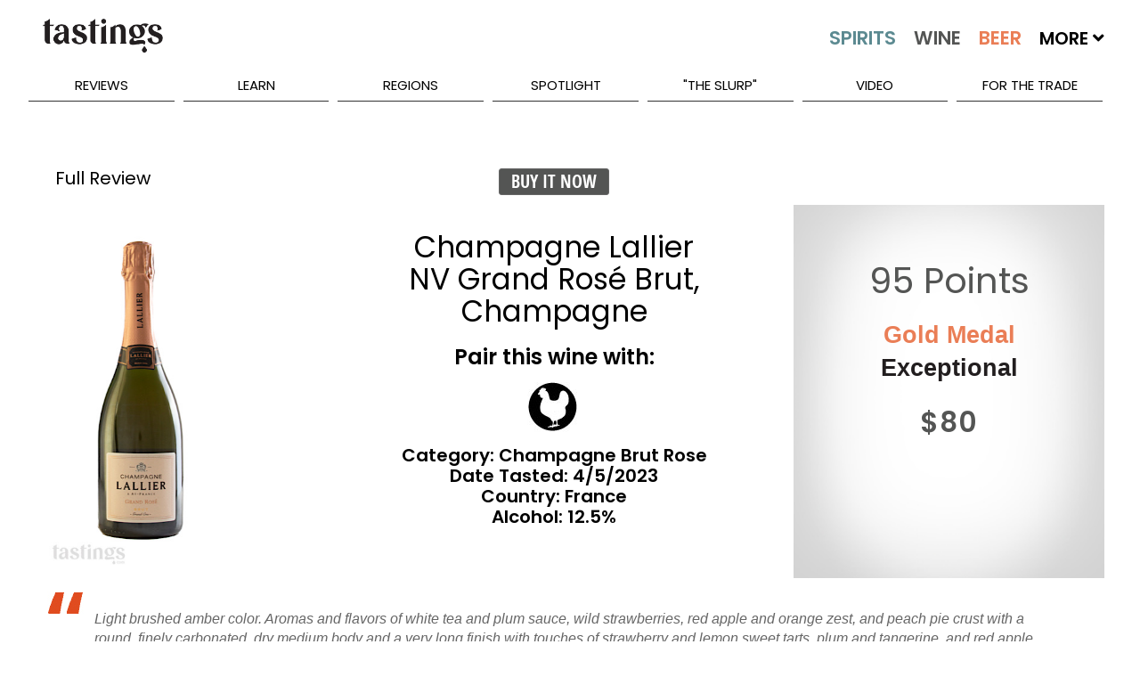

--- FILE ---
content_type: text/html; charset=utf-8
request_url: https://www.tastings.com/Wine-Review/Champagne-Lallier-NV-Grand-Rose-Brut-Champagne-France-05-05-2023.aspx
body_size: 24498
content:



<!DOCTYPE html>

<html xmlns="http://www.w3.org/1999/xhtml">
<head><title>
	Champagne Lallier NV Grand Rose Brut Champagne France Wine Review | Tastings
</title>
<!-- meta tags -->
<meta name='robots' content='all'>
<meta name='google-site-verification' content='1u4_3sKjJaIXeB8NyzkJ2jah5n3AG_lEZlTRnb383iE'>
<meta name='title' content='Champagne Lallier NV Grand Rose Brut Champagne France Wine Review | Tastings'>
<meta name='description' content='Tastings.com’s Review of Champagne Lallier NV Grand Rose Brut Champagne France'>
<meta name='keywords' content='Champagne Lallier Review Grand Rose Brut NV France French Wine Champagne Champagne Brut Rose 247660 Sparkling Wine Tasting Note Flavor Description Rich & Full Dry white tea and plum sauce wild strawberries red apple and orange zest and peach pie crust strawberry and lemon sweet tarts plum and tangerine and red apple and strawberry Delicious red berries fresh ripe citrus notes and soft bubbles; bring this for summer afternoons on the boat Gold Medal May 2023 Rating $80 95 Points Luxury Price Expensive High Priced Campari America'>
<meta name='author' content='Beverage Testing Institute'>
<meta http-equiv='last-modified' content='2026-01-17@6:00:00 TMZ'>
<meta http-equiv='expires' content='2026-01-19@23:59:59 TMZ'>
<!-- /meta tags -->

<meta name="viewport" content="width=device-width, initial-scale=1.0, minimum-scale=1.0, maximum-scale=1.0, minimal-ui" />
<!-- MasterPageScript.ascx -->
<link rel="apple-touch-icon" sizes="120x120" href="/apple-touch-icon.png">
<link rel="icon" type="image/png" sizes="32x32" href="/favicon-32x32.png">
<link rel="icon" type="image/png" sizes="16x16" href="/favicon-16x16.png">
<link rel="manifest" href="/site.webmanifest">
<link rel="mask-icon" href="/safari-pinned-tab.svg" color="#5bbad5">
<meta name="msapplication-TileColor" content="#00aba9">
<meta name="theme-color" content="#ffffff">

<!-- custom css -->
<link rel="stylesheet" href='/pushy/pushy.css?Ver=2.5' />
<link rel="stylesheet" href='/swiper/css/swiper.min.css?Ver=2.5' />
<link rel="stylesheet" href='/css/nouislider/nouislider.css?Ver=2.5' />
<link rel="stylesheet" href='/css/jquery.auto-complete.css?Ver=2.5' />
<link rel='stylesheet' href='/css/prettyPhoto.css?Ver=2.5' />
<link rel="stylesheet" href='/jquery-ui-1.12.1.custom/jquery-ui.css?Ver=2.5'>

<!-- site css -->



<!-- new css -->
<link id="ctl00_MasterPageScriptM_cssNew1" rel="stylesheet" href="/css/extracted-StyleSheetM.css?Ver=2.5"></link>
<link id="ctl00_MasterPageScriptM_cssNew2" rel="stylesheet" href="/css/extracted-StyleSheetMaster.css?Ver=2.5"></link>

<!-- js
<script  type="text/javascript"src="https://code.jquery.com/jquery-2.2.2.js"></script>

<script async="" src="//static.hotjar.com/c/hotjar-262516.js?sv=5"></script>
<script async="" src="https://script.hotjar.com/modules-bcb6f6382be530183b94c4d38f350a82.js"></script>
 -->
<script type="text/javascript" src='/js/libs/jquery-1.7.2.min.js?Ver=2.5'></script>
<script type="text/javascript" src='/js/libs/modernizr-2.5.3.min.js?Ver=2.5'></script>

<script type="text/javascript" src='/swiper/js/swiper.jquery.min.js?Ver=2.5'></script>
<script type="text/javascript" src='/js/nouislider/nouislider.js?Ver=2.5'></script>
<script type="text/javascript" src='/js/jquery.auto-complete.js?Ver=2.5'></script>
<script type="text/javascript" src='/html5lightbox/html5lightbox.js?Ver=2.5'></script>
<script type="text/javascript" src='/jquery-ui-1.12.1.custom/jquery-ui.js?Ver=2.5'></script>
<script type="text/javascript" src='/js/pages/LibM.js?Ver=2.5'></script>

<!-- HTML5 shim and Respond.js IE8 support of HTML5 elements and media queries -->
<!--[if lt IE 9]>
      <script src="https://oss.maxcdn.com/libs/html5shiv/3.7.0/html5shiv.js"></script>
      <script src="https://oss.maxcdn.com/libs/respond.js/1.3.0/respond.min.js"></script>
<![endif]-->

    <script type="text/javascript">
    var _ss = _ss || [];
    _ss.push(['_setDomain', 'https://koi-3QNJ3JCX7Q.marketingautomation.services/net']);
    _ss.push(['_setAccount', 'KOI-44AVY0T482']);
    _ss.push(['_trackPageView']);
(function() {
    var ss = document.createElement('script');
    ss.type = 'text/javascript'; ss.async = true;
    ss.src = ('https:' == document.location.protocol ? 'https://' : 'http://') + 'koi-3QNJ3JCX7Q.marketingautomation.services/client/ss.js?ver=1.1.1';
    var scr = document.getElementsByTagName('script')[0];
    scr.parentNode.insertBefore(ss, scr);
})();
</script>

</head>
<body>
    <!-- MasterPageReview.aspx -->
    <form name="aspnetForm" method="post" action="/WINE-REVIEW/CHAMPAGNE-LALLIER-NV-GRAND-ROSE-BRUT-CHAMPAGNE-FRANCE-05-05-2023.ASPX" id="aspnetForm">
<div>
<input type="hidden" name="__EVENTTARGET" id="__EVENTTARGET" value="" />
<input type="hidden" name="__EVENTARGUMENT" id="__EVENTARGUMENT" value="" />
<input type="hidden" name="__VIEWSTATE" id="__VIEWSTATE" value="/wEPDwULLTE5NTQ1MzAzMDFkZBMgJSlRfzMpkPiVSiUVQh1G5Bvu" />
</div>

<script type="text/javascript">
//<![CDATA[
var theForm = document.forms['aspnetForm'];
if (!theForm) {
    theForm = document.aspnetForm;
}
function __doPostBack(eventTarget, eventArgument) {
    if (!theForm.onsubmit || (theForm.onsubmit() != false)) {
        theForm.__EVENTTARGET.value = eventTarget;
        theForm.__EVENTARGUMENT.value = eventArgument;
        theForm.submit();
    }
}
//]]>
</script>


<script src="/WebResource.axd?d=0ZWDucgSzCl7aixEbxqhngv37LrCQbgbmXqAkIci3YJZZTBiu5y2sGcFn7CM-oIS7cNbRYQsekYKhiUCN7j-9PIk0ss1&amp;t=638313619312541215" type="text/javascript"></script>


<script src="/ScriptResource.axd?d=WNVeVWpNkcXtmMyPzuF2cOfMAIT4lR2vG1rPy0DCRzoGM5fEgFI8iUT8jc-dMrcPTQlaa4oDfTPYg2D8BCe9Ugf3tdux4VcAA3CJJluXgej0a_6CXaqg7toL6S079OBLkpDGRXJ6sGdo--acE5SEp5AffJbvvvYUcScXUbGURqk73b0w0&amp;t=ffffffffa50b82b2" type="text/javascript"></script>
<script type="text/javascript">
//<![CDATA[
if (typeof(Sys) === 'undefined') throw new Error('ASP.NET Ajax client-side framework failed to load.');
//]]>
</script>

<script src="/ScriptResource.axd?d=iA_dIGmzyh3zOC7J1svT4PoCb75AtAtd6dV5_7CfzMzBmIgBH7788ZuBnpzwX-NYyRBoAtefAvb5G-xRfjISq7TYcAg_baoPq2sKRVT2Meb9iEa06rXBRZ3YkheVmAfZNieUcvblrm4PagZk-PGVKoTf8IVNgh7FD9QFy5KX2x3SpasM0&amp;t=ffffffffa50b82b2" type="text/javascript"></script>
<script src="/WebServices/ProcessRequest.asmx/jsdebug" type="text/javascript"></script>
<script type="text/javascript">
//<![CDATA[
var PageMethods = function() {
PageMethods.initializeBase(this);
this._timeout = 0;
this._userContext = null;
this._succeeded = null;
this._failed = null;
}
PageMethods.prototype = {
_get_path:function() {
 var p = this.get_path();
 if (p) return p;
 else return PageMethods._staticInstance.get_path();},
ClickReviewLink:function(sValue,succeededCallback, failedCallback, userContext) {
/// <param name="sValue" type="String">System.String</param>
/// <param name="succeededCallback" type="Function" optional="true" mayBeNull="true"></param>
/// <param name="failedCallback" type="Function" optional="true" mayBeNull="true"></param>
/// <param name="userContext" optional="true" mayBeNull="true"></param>
return this._invoke(this._get_path(), 'ClickReviewLink',false,{sValue:sValue},succeededCallback,failedCallback,userContext); },
ClickAdvertLink:function(sValue,succeededCallback, failedCallback, userContext) {
/// <param name="sValue" type="String">System.String</param>
/// <param name="succeededCallback" type="Function" optional="true" mayBeNull="true"></param>
/// <param name="failedCallback" type="Function" optional="true" mayBeNull="true"></param>
/// <param name="userContext" optional="true" mayBeNull="true"></param>
return this._invoke(this._get_path(), 'ClickAdvertLink',false,{sValue:sValue},succeededCallback,failedCallback,userContext); },
ClickBuyItLink:function(sValue,succeededCallback, failedCallback, userContext) {
/// <param name="sValue" type="String">System.String</param>
/// <param name="succeededCallback" type="Function" optional="true" mayBeNull="true"></param>
/// <param name="failedCallback" type="Function" optional="true" mayBeNull="true"></param>
/// <param name="userContext" optional="true" mayBeNull="true"></param>
return this._invoke(this._get_path(), 'ClickBuyItLink',false,{sValue:sValue},succeededCallback,failedCallback,userContext); }}
PageMethods.registerClass('PageMethods',Sys.Net.WebServiceProxy);
PageMethods._staticInstance = new PageMethods();
PageMethods.set_path = function(value) {
PageMethods._staticInstance.set_path(value); }
PageMethods.get_path = function() { 
/// <value type="String" mayBeNull="true">The service url.</value>
return PageMethods._staticInstance.get_path();}
PageMethods.set_timeout = function(value) {
PageMethods._staticInstance.set_timeout(value); }
PageMethods.get_timeout = function() { 
/// <value type="Number">The service timeout.</value>
return PageMethods._staticInstance.get_timeout(); }
PageMethods.set_defaultUserContext = function(value) { 
PageMethods._staticInstance.set_defaultUserContext(value); }
PageMethods.get_defaultUserContext = function() { 
/// <value mayBeNull="true">The service default user context.</value>
return PageMethods._staticInstance.get_defaultUserContext(); }
PageMethods.set_defaultSucceededCallback = function(value) { 
 PageMethods._staticInstance.set_defaultSucceededCallback(value); }
PageMethods.get_defaultSucceededCallback = function() { 
/// <value type="Function" mayBeNull="true">The service default succeeded callback.</value>
return PageMethods._staticInstance.get_defaultSucceededCallback(); }
PageMethods.set_defaultFailedCallback = function(value) { 
PageMethods._staticInstance.set_defaultFailedCallback(value); }
PageMethods.get_defaultFailedCallback = function() { 
/// <value type="Function" mayBeNull="true">The service default failed callback.</value>
return PageMethods._staticInstance.get_defaultFailedCallback(); }
PageMethods.set_path("/Pages/ReviewPageM.aspx");
PageMethods.ClickReviewLink= function(sValue,onSuccess,onFailed,userContext) {
/// <param name="sValue" type="String">System.String</param>
/// <param name="succeededCallback" type="Function" optional="true" mayBeNull="true"></param>
/// <param name="failedCallback" type="Function" optional="true" mayBeNull="true"></param>
/// <param name="userContext" optional="true" mayBeNull="true"></param>
PageMethods._staticInstance.ClickReviewLink(sValue,onSuccess,onFailed,userContext); }
PageMethods.ClickAdvertLink= function(sValue,onSuccess,onFailed,userContext) {
/// <param name="sValue" type="String">System.String</param>
/// <param name="succeededCallback" type="Function" optional="true" mayBeNull="true"></param>
/// <param name="failedCallback" type="Function" optional="true" mayBeNull="true"></param>
/// <param name="userContext" optional="true" mayBeNull="true"></param>
PageMethods._staticInstance.ClickAdvertLink(sValue,onSuccess,onFailed,userContext); }
PageMethods.ClickBuyItLink= function(sValue,onSuccess,onFailed,userContext) {
/// <param name="sValue" type="String">System.String</param>
/// <param name="succeededCallback" type="Function" optional="true" mayBeNull="true"></param>
/// <param name="failedCallback" type="Function" optional="true" mayBeNull="true"></param>
/// <param name="userContext" optional="true" mayBeNull="true"></param>
PageMethods._staticInstance.ClickBuyItLink(sValue,onSuccess,onFailed,userContext); }
//]]>
</script>

<div>

	<input type="hidden" name="__VIEWSTATEGENERATOR" id="__VIEWSTATEGENERATOR" value="F5F3269E" />
	<input type="hidden" name="__EVENTVALIDATION" id="__EVENTVALIDATION" value="/wEWBQLDluKrCwLHkoyeCAK715aIAgLMgcTRCgLGhNrVAVdyDCVguvDq9OvhzSMu7ehqzfWa" />
</div>
        <script type="text/javascript">
//<![CDATA[
Sys.WebForms.PageRequestManager._initialize('ctl00$ScriptManager1', document.getElementById('aspnetForm'));
Sys.WebForms.PageRequestManager.getInstance()._updateControls([], [], [], 90);
//]]>
</script>

        
        

    <script type="text/javascript">var switchTo5x = true;</script>
    <script type="text/javascript" src="http://w.sharethis.com/button/buttons.js"></script>
    <script type="text/javascript">stLight.options({ publisher: "0cb5f91b-856c-4e7b-90e1-4804b9ca6feb", doNotHash: false, doNotCopy: false, hashAddressBar: false });</script>

    <script type="text/javascript">
        function onSuccess(result) {
        }
        function onFailure(error) {
        }
        f
        function ClickReviewLink(sValue) {
            CreateCookie("ProducerProductsClick", "1", 1);
            PageMethods.ClickReviewLink(sValue, onSuccess, onFailure);
        }
        function ClickBuyItLink(sValue) {
            PageMethods.ClickBuyItLink(sValue, onSuccess, onFailure);
        }
        function ClickAdvertLink(sValue) {
            PageMethods.ClickAdvertLink(sValue, onSuccess, onFailure);
        }
    </script>
    <style>
        #html5-watermark {
            display: none !important;
        }
    </style>
    <style>
        /* The Modal (background) */
        .modal {
            display: none; /* Hidden by default */
            position: fixed; /* Stay in place */
            z-index: 1; /* Sit on top */
            padding-top: 400px; /* Location of the box */
            left: 0;
            top: 0;
            width: 100%; /* Full width */
            height: 100%; /* Full height */
            overflow: auto; /* Enable scroll if needed */
            background-color: rgb(0,0,0); /* Fallback color */
            background-color: rgba(0,0,0,0.4); /* Black w/ opacity */
        }

        /* Modal Content */
        .modal-content {
            background-color: #fefefe;
            margin: auto;
            padding: 0px;
            border: 1px solid #888;
            width: 60%;
            min-width: 300px;
            max-width: 800px;
        }

        /* The Close Button */
        .close {
            color: #aaaaaa;
            font-size: 28px;
            font-weight: bold;
            margin-top: -25px;
        }

            .close:hover,
            .close:focus {
                color: #ffffff;
                text-decoration: none;
                cursor: pointer;
            }
    </style>

        <div class="page" id="top">
            
<!-- MasterPageMobileMenuM.ascx -->
<nav class="pushy pushy-left m-pushy">
    <ul>
        <li class="pushy-link"><a href="/Home.aspx">Home</a> </li>
        <li class="pushy-link"><a href="/Home.aspx?Tab=Latest">Latest</a></li>
        <li class="pushy-submenu pushy-submenu-open">
            <a class="pushy-submenu-link" href="#">Search</a>
            <ul>
                <li class="pushy-link">
                    <a href="/Search-Spirits.aspx">
                        <img src="/images/m-spirits-icon.png" alt="Search Spirits" class="m-pushy-icon" />Spirits
                    </a>
                </li>
                <li class="pushy-link"><a href="/Search-Wine.aspx">
                    <img src="/images/m-wine-icon.png" alt="Search Wine" class="m-pushy-icon" />Wine
                </a>
                </li>
                <li class="pushy-link"><a href="/Search-Beer.aspx">
                    <img src="/images/m-beer-icon.png" alt="Search Wine" class="m-pushy-icon" />Beer</a>
                </li>
            </ul>
        </li>
        <li class="pushy-submenu">
            <a class="pushy-submenu-link" href="#">Reviews</a>
            <ul>
                <li class="pushy-link"><a href="/Reviews/Latest-Spirits-Wine-Beer-Reviews.aspx">Latest Reviews</a></li>
                <li class='pushy-link'><a href='/Reviews/2025-Spirits-Wine-Beer-Reviews.aspx'>2025 Reviews</a></li><li class='pushy-link'><a href='/Reviews/2024-Spirits-Wine-Beer-Reviews.aspx'>2024 Reviews</a></li><li class='pushy-link'><a href='/Reviews/2023-Spirits-Wine-Beer-Reviews.aspx'>2023 Reviews</a></li>
            </ul>
        </li>
        <li class="pushy-submenu">
            <a class="pushy-submenu-link" href="#">Learn</a>
            <ul>
                <li class="pushy-link"><a href="/About-Spirits.aspx">About Spirits</a></li>
                <li class="pushy-link"><a href="/About-Wine.aspx">About Wine</a></li>
                <li class="pushy-link"><a href="/About-Beer.aspx">About Beer</a></li>
                <li class="pushy-link"><a href="/Drinkipedia/A-Terms.aspx">Drinkipedia</a></li>
            </ul>
        </li>
        <li class="pushy-submenu">
            <a class="pushy-submenu-link" href="#">Regions</a>
            <ul>
                <li class="pushy-link"><a href="/About-USA-Spirits.aspx">Spirits By Country</a></li>
                <li class="pushy-link"><a href="/About-USA-Wine.aspx">Wine By Country</a></li>
                <li class="pushy-link"><a href="/About-USA-Beer.aspx">Beer By Country</a></li>
            </ul>
        </li>
        <li class="pushy-submenu">
            <a class="pushy-submenu-link" href="#">Spotlight</a>
            <ul>
                <li class="pushy-link"><a href="/Spirits-Reviews/All-Spirits-Best-Buys.aspx">Spirits Best Buys</a></li>
                <li class="pushy-link"><a href="/Wine-Reviews/All-Wine-Best-Buys.aspx">Wine Best Buys</a></li>
                <li class="pushy-link"><a href="/Spirits-Reviews/All-Wine-Cellar-Selections.aspx">Wine Cellar Selections</a></li>
                <li class="pushy-link"><a href="/Wine-Reviews/All-Beer-Cellar-Selections.aspx">Beer Cellar Selections</a></li>
                <li class="pushy-link"><a href="/packaging/2023/BTI-Packaging-Design-Compendium-2023.aspx">2023 Packaging Winners</a></li>
                <li class="pushy-link"><a href="/Awards/Best-Of-Year-2022-Spirits.aspx">Best Of Year Awards 2022</a></li>
                <li class="pushy-link"><a href="/Holiday/2022/Tastings-Holiday-Gift-Guide-2022.aspx">Holiday Gift Guide 2022</a></li>
                <li> class="pushy-link"><a href="/Competitions/Special-Competitions.aspx">Special Competitions</a></li>
        </li>
    </ul>
    </li>
        
    <li class="pushy-link"><a href="/Blog/The-Slurp.aspx">"The Slurp"</a></li>
    <li class="pushy-link"><a href="/Blog/Video.aspx">Video</a></li>
    <li class="pushy-link"><a href="https://www.bevtest.com">For The Trade</a></li>
    <li class="pushy-link"><a href="/About/About-Tastings.aspx">About Us</a></li>
    </ul>
    <div style="height: 100px;">&nbsp;</div>
</nav>

            <div class="site-overlay"></div>
            <div class="wrapper container m-container">
                
<!-- MasterPageHeader.ascx -->
<header class="m-header-big">
    <div class="header-holder">
        <ul class="top-nav">
            <li><a href="/About/Contact-Us.aspx">Contact Us</a></li>
            <li><a href="/Sitemap/Site-Map.aspx"></a></li>
            <li><a href="/About/About-Tastings.aspx">About Us</a></li>
            <li>
                <div class="m-header-social" id="social-header">
                    <a target="_blank" class="icon-facebook" href="http://www.facebook.com/TastingsBTI"></a>
                    <a target="_blank" class="icon-twitter" href="http://www.twitter.com/TastingsBTI"></a>
                    <a target="_blank" class="icon-linkedin" href="https://www.linkedin.com/company/beverage-testing-institute"></a>
                    <a target="_blank" class="icon-instagram" href="https://instagram.com/tastingsbti/"></a>
                    <a target="_blank" class="icon-pinterest" href="https://www.pinterest.com/tastingsbti/"></a>
                </div>
            </li>
        </ul>
        <!-- / top-nav -->
        <div class="holder clearfix">
            <div class="left-col">
                <a href="/Home.aspx"><strong class="logo">TASTINGS powered by the beverage testing institute since 1981 </strong></a>
                <div style="height: 36px;" class="bottom-row">
                    <nav>
                        <a href="/Home.aspx" class="home">home</a> <a id="lnkSearchSpirits" href="/Search-Spirits.aspx">
                            <img src="/images/spirits-normal.jpg" alt="Search Spirits" width="109" /></a> <a id="lnkSearchWine" href="/Search-Wine.aspx">
                                <img src="/images/wine-normal.jpg" alt="Search Wine" width="92" /></a> <a id="lnkSearchBeer" href="/Search-Beer.aspx">
                                    <img src="/images/beer-normal.jpg" alt="Search Beer" width="84" /></a>
                        <span>More <i class="fas fa-angle-down"></i>
                            <span style="min-width: 300px;">
                                <a href='/Search-Cider.aspx'>Cider</a><a href='/Search-Mead.aspx'>Mead</a><a href='/Search-Sake.aspx'>Sake</a><a href='/Search-Ready-To-Drink-Cocktails.aspx'>Ready To Drink Cocktails</a><a href='/Search-Drink-Mixer.aspx'>Mixers</a><a href='/Search-Flavored-Malt-Beverages.aspx'>Flavored Malt Beverages</a><a href='/Search-Non-Alcoholic.aspx'>Non-Alcoholic Beverages</a><a href='/Search-THC.aspx'>D-9 THC Beverages</a>
                            </span>
                        </span>

                    </nav>
                    <div class="keyword-form">
                        <fieldset>
                            <input autocomplete="off" name="MasterKeywordSearch" id="txtMasterKeywordSearch" class="txt" placeholder="Keyword Search..." type="text" />
                            <input class="btn" value="SEARCH" id="btnMasterKeywordSearch" type="button" />
                        </fieldset>
                    </div>
                </div>
                <!-- / bottom-row -->
            </div>
            <!-- / left-col -->
            <div class="right-col m-night-cap-container">
                <strong class="user"></strong>
                <a href="/NightCap/NightCap-Sign-Up.aspx" style="color: white; text-decoration: none;">
                    <div class="NightCapLogo">
                        <img src="/images/NightCapLogo.jpg" class='img-nightcap' />
                    </div>
                </a>
                <div style="margin-top: -25px; text-align: center;"><a href="/NightCap/NightCap-Sign-Up.aspx" style="color: white; text-decoration: none;">Click Here to Sign Up for our Tastings Newsletter.</a> </div>
            </div>
            <!-- / right-col -->
        </div>
        <!-- / holder -->
        
<!-- MasterPageMenuM.ascx -->
<ul class="add-nav">
    <li><a href="#">reviews</a>
        <ul>
            <li><a href="/Reviews/Latest-Spirits-Wine-Beer-Reviews.aspx">Latest Reviews</a></li>
            <li><a href='/Reviews/2025-Spirits-Wine-Beer-Reviews.aspx'>2025 Reviews</a></li><li><a href='/Reviews/2024-Spirits-Wine-Beer-Reviews.aspx'>2024 Reviews</a></li><li><a href='/Reviews/2023-Spirits-Wine-Beer-Reviews.aspx'>2023 Reviews</a></li>
        </ul>
    </li>
    <li><a href="#">learn</a>
        <ul>
            <li><a href="/About-Spirits.aspx">About Spirits</a></li>
            <li><a href="/About-Wine.aspx">About Wine</a></li>
            <li><a href="/About-Beer.aspx">About Beer</a></li>
            <li><a href="/Drinkipedia/A-Terms.aspx">Drinkipedia</a></li>
        </ul>
    </li>
    <li><a href="#">regions</a>
        <ul>
            <li><a href="/About-USA-Spirits.aspx">Spirits By Country</a></li>
            <li><a href="/About-USA-Wine.aspx">Wine By Country</a></li>
            <li><a href="/About-USA-Beer.aspx">Beer By Country</a></li>
        </ul>
    </li>
    <li><a href="#">spotlight</a>
        <ul>
             <li><a href="/Awards/Best-Of-Year-2024-Spirits.aspx">2024 Best Of Year Awards</a></li>
            <li><a href="/Spirits-Reviews/All-Spirits-Best-Buys.aspx">Spirits Best Buys</a></li>
            <li><a href="/Wine-Reviews/All-Wine-Best-Buys.aspx">Wine Best Buys</a></li>
            <li><a href="/Spirits-Reviews/All-Wine-Cellar-Selections.aspx">Wine Cellar Selections</a></li>
            <li><a href="/Wine-Reviews/All-Beer-Cellar-Selections.aspx">Beer Cellar Selections</a></li>
            <li><a href="/Packaging/2025/2025-BevTest-Packaging-Compendium.aspx">2025 Packaging Winners</a></li>
            <li><a href="/Competitions/Special-Competitions.aspx">Special Competitions</a></li>
        </ul>
    </li>
    
    <li><a href="/Blog/The-Slurp.aspx">"The Slurp"</a></li>
    <li><a href="/Blog/Video.aspx">Video</a></li>
    <li><a href="https://www.bevtest.com">For The Trade</a></li>
    <!-- / add-nav -->
</ul>

    </div>
</header>
<div class="m-row">
    <div class="m-header-small">
        <div class="m-row">
            <div class="m-float-left m-header-small-container-menu">
                <span class="menu-btn">
                    <img src="/images/burger_menu.png" class="m-header-small-image-menu" /></span>
            </div>
            <div class="m-float-left m-header-small-container-logo">
                <a href="/Home.aspx">
                    <img src="/images/Tastings-Mobile-Small.png" class="m-header-small-image-logo" /></a>
            </div>
            <div class="m-float-right m-header-small-container-search">
                <a id="lnkSearch" href="#">
                    <img src="/images/search-icon.png" class="m-header-small-image-search" /></a>
            </div>
        </div>
    </div>
    <div id="divSearch" class="m-header-search-container" style="display: none;">
        <!-- not used -->
        <input name="ctl00$MasterPageHeaderM$txtSearch" type="text" id="ctl00_MasterPageHeaderM_txtSearch" class="m-header-search-input" />
        <input type="submit" name="ctl00$MasterPageHeaderM$btnSearch" value="Search" id="ctl00_MasterPageHeaderM_btnSearch" class="m-header-search-button" />
    </div>
    <div id="divSearchMobile" class="m-header-search-mobile-container" style="display: none;">
        <div class="m-header-search-mobile-radio-container">
            <input name="ctl00$MasterPageHeaderM$txtSearchMobile" type="text" id="ctl00_MasterPageHeaderM_txtSearchMobile" class="m-header-search-mobile-input" />
            <input type="submit" name="ctl00$MasterPageHeaderM$btnSearchMobile" value="Search" id="ctl00_MasterPageHeaderM_btnSearchMobile" class="btn m-header-search-mobile-button" />
        </div>
    </div>
</div>
<div class="m-header-small-margin-q"></div>

                

    <!-- ReviewPageM -->
    <div class="m-content-main" itemscope itemtype="http://schema.org/Review">
        <div id="ctl00_ContentMain_pnlCurrentTopRow">
	
            <div class="m-row">
                <div class="m-review-container-q">
                    <div class="m-container-table m-border-bottom">
                        <div class="m-review-left-container">
                            <div class="m-review-left-heading-q">
                                <h2 class="h2-inherit">Full Review</h2>
                            </div>
                            <div class="m-review-left-image-container">
                                <img src="https://www.tastings.com/Product-Images/Wine/2023/5_5_2023/247660_z.jpg" id="ctl00_ContentMain_imgBevbase" itemprop="image" class="m-review-left-image" alt="Champagne Lallier" />
                            </div>
                        </div>
                        <div class="m-review-middle-container">
                            <div class="m-review-middle-heading">
                                <a href='http://www.wine-searcher.com/find/Champagne+Lallier+NV+Grand+Rosé+Brut+Champagne?referring_site=TST' id='btnBuyIt_247660_1' class='btn btn-yellow' style='font-size: 20px !important; line-height: 28px !important; margin-top: -3px;' target='_blank' onClick="ClickBuyItLink('247660|247660|REVIEW-BUY-IT|wine-searcher.com')">Buy It Now</a>
                                
                            </div>
                            <div class="m-review-middle-text-container">
                                <h1 class="m-review-middle-brand-q" itemprop="itemReviewed">
                                    <span id="spaSetBrandName">
                                        Champagne Lallier
                                    </span>
                                    <br />
                                    <span id="spaBevNameCert">
                                        NV Grand Rosé Brut, Champagne
                                    </span>
                                </h1>
                                <div id="ctl00_ContentMain_divPair1" class="m-review-center-pair-icon-container">
                                    <div class="m-review-center-pair-text">
                                        Pair this wine with:
                                    </div>
                                    <div class="m-review-center-pair-icons">
                                        
<!-- FoodPairingImageM.ascx -->


<img src="/images-BTI/Pair-Recipes/Pair-Chicken.jpg" id="ctl00_ContentMain_FoodPairingImageM1_imgPairChicken" alt="Chicken" class="m-review-food-pairing-icon" />













                                    </div>
                                </div>
                                <div class="m-review-center-info-text">
                                    <h3>Category:
                                    Champagne Brut Rose
                                    </h3>
                                    <div>
                                        Date Tasted:
                                    <span itemprop='datePublished' content='2023-04-05'>4/5/2023</span>
                                    </div>
                                    <div>
                                        Country:
                                    France
                                    </div>
                                    <div>
                                        Alcohol:
                                    12.5%
                                    </div>
                                    <div>
                                        
                                    </div>
                                </div>
                            </div>
                        </div>
                        <div class="m-review-right-container">
                            <div class="m-review-right-heading">
                                <div id="divBuyIt2">
                                    <a href='http://www.wine-searcher.com/find/Champagne+Lallier+NV+Grand+Rosé+Brut+Champagne?referring_site=TST' id='btnBuyIt_247660_2' class='btn btn-yellow' style='font-size: 20px !important; line-height: 28px !important; margin-top: -3px;' target='_blank' onClick="ClickBuyItLink('247660|247660|REVIEW-BUY-IT|wine-searcher.com')">Buy It Now</a>
                                </div>
                                <div class="m-review-share">
                                    <span class='st_sharethis_large' displaytext='ShareThis'></span>
                                    <span class='st_facebook_large' displaytext='Facebook'></span>
                                    <span class='st_googleplus_large' displaytext='Google +' style="display: none;"></span>
                                    <span class='st_twitter_large' displaytext='Tweet'></span>
                                    <span class='st_pinterest_large' displaytext='Pinterest'></span>
                                    <span class='st__large' displaytext=''></span>
                                </div>
                            </div>
                            <div class="m-review-medal-container-q">
                                <div class="m-review-medal-top-q"></div>
                                <div class="m-review-medal-points-q" itemprop="reviewRating" itemscope itemtype="http://schema.org/Rating">
                                    <span itemprop="ratingValue">
                                        95 Points
                                    </span>
                                </div>
                                <div id="ctl00_ContentMain_divMedal" class="m-review-medal-level-q">
                                    Gold Medal
                                </div>
                                <div id="ctl00_ContentMain_divBands" class="m-review-medal-bands">
                                    Exceptional
                                </div>
                                <div id="ctl00_ContentMain_divPrice" class="m-review-medal-price">
                                    $80
                                </div>
                                <div class="m-review-medal-bestbuy">
                                    <div>
                                        
                                    </div>
                                    <div>
                                        
                                    </div>
                                </div>
                                <div class="m-review-medal-plaudit">
                                    
                                </div>
                            </div>
                        </div>
                    </div>
                </div>
            </div>
            <div class="m-row m-row-margin">
            </div>
            <div class="m-row">
                <div class="m-review-middle-bottom-container">
                    <h1 class="m-review-middle-brand-q" itemprop="itemReviewed">
                        Champagne Lallier
                        <br />
                        NV Grand Rosé Brut, Champagne
                    </h1>
                    <div id="ctl00_ContentMain_divPair2" class="m-review-center-pair-icon-container">
                        <div class="m-review-center-pair-text">
                            Pair this wine with:
                        </div>
                        <div class="m-review-center-pair-icons">
                            
<!-- FoodPairingImageM.ascx -->


<img src="/images-BTI/Pair-Recipes/Pair-Chicken.jpg" id="ctl00_ContentMain_FoodPairingImageM2_imgPairChicken" alt="Chicken" class="m-review-food-pairing-icon" />













                        </div>
                    </div>
                    <div class="m-review-center-info-text">
                        <h3>Category:
                        Champagne Brut Rose
                        </h3>
                        <div>
                            Date Tasted:
                        <span itemprop='datePublished' content='2023-04-05'>4/5/2023</span>
                        </div>
                        <div>
                            Country:
                        France
                        </div>
                        <div>
                            Alcohol:
                        12.5%
                        </div>
                    </div>
                    <div class="m-review-center-info-margin-q"></div>
                </div>
            </div>
            <div id="ctl00_ContentMain_divReviewDescription" class="m-row m-row-margin m-review-testimonials-row-q">
                <div class="m-review-testimonials-container">
                    <div class="m-review-testimonials-left-quote">
                        <img src="/images/spirits-open-quote.gif" />
                    </div>
                    <div class="m-review-testimonials-text">
                        <span itemprop="reviewBody">
                            Light brushed amber color. Aromas and flavors of white tea and plum sauce, wild strawberries, red apple and orange zest, and peach pie crust with a round, finely carbonated, dry medium body and a very long finish with touches of strawberry and lemon sweet tarts, plum and tangerine, and red apple and strawberry. Delicious red berries, fresh ripe citrus notes and soft bubbles; bring this for summer afternoons on the boat.
                        </span>
                    </div>
                    <div class="m-review-testimonials-right-quote">
                        <img src="/images/spirits-close-quote.gif" />
                    </div>
                </div>
            </div>
            
        
</div>
        
        
        <div class="m-row m-row-margin m-review-advert-wide-q">
            <div id="ctl00_ContentMain_ConversantAdWide1_pnlConversantAd" style="text-align: center; min-height: 90px; margin-bottom: 10px; width: 728px; margin-right: auto; margin-left: auto;">
	
    <!-- Conversant Media 728x90 LEADERBOARD CODE for Tastings.com -->
    <script type="text/javascript">var vclk_options = { sid: 106423, media_type: 5, version: "1.4", secure: "on" };</script>
    <script class="vclk_pub_code" type="text/javascript" src="https://secure.cdn.fastclick.net/js/adcodes/pubcode.min.js?sid=106423&media_type=5&version=1.4&exc=1"></script>
    <noscript>
        <a href="https://secure.fastclick.net/w/click.here?sid=106423&m=1&c=1" target="_blank">
            <img src="https://secure.fastclick.net/w/get.media?sid=106423&tp=5&d=s&c=1&vcm_acv=1.4" width="728" height="90" border="1">
        </a>
    </noscript>
    <!-- Conversant Media 728x90 LEADERBOARD CODE for Tastings.com -->

</div>



        </div>
        <div id="ctl00_ContentMain_pnlTastingProducerRow">
	
            <div class="m-row m-row-margin">
                <div id="ctl00_ContentMain_divTastingInfoContainer" class="m-container-50-pct">
                    <div class="m-review-box-left-q">
                        <div class="m-content-box-heading-q">
                            <div class="m-review-share-mobile-q">
                                <a target="_blank" class="icon-facebook" href="http://www.facebook.com/TastingsBTI"></a>
                                <a target="_blank" class="icon-twitter" href="http://www.twitter.com/TastingsBTI"></a>
                                <a target="_blank" class="icon-linkedin" href="https://www.linkedin.com/company/beverage-testing-institute"></a>
                                <a target="_blank" class="icon-instagram" href="https://instagram.com/tastingsbti/"></a>
                                <a target="_blank" class="icon-pinterest" href="https://www.pinterest.com/tastingsbti/"></a>
                            </div>
                            <h2 class="h2-inherit">Tasting Info
                            </h2>
                        </div>
                        <div id="ctl00_ContentMain_divTastingInfo" class="m-content-box" style="min-height: 405px">
                            <div class="m-review-tastings-notes-top-padding-q"></div>
                            <table class="m-review-tastings-notes-table-q">
                                <tbody>
                                    <tr id="ctl00_ContentMain_rowStyle">
		<td class="m-review-tastings-notes-cell-icon">
                                            <img src="/images-Tasting-Notes/Wine-Pink.gif" id="ctl00_ContentMain_imgStyle" class="m-review-tastings-notes-icon" alt="Wine Glass" />
                                        </td>
		<td class="m-review-tastings-notes-cell-label">Style:
                                        </td>
		<td class="m-review-tastings-notes-cell-value">
                                            Rich & Full
                                        </td>
	</tr>
	
                                    
                                    <tr id="ctl00_ContentMain_rowAroma">
		<td class="m-review-tastings-notes-cell-icon">
                                            <img src="/images-Tasting-Notes/aroma.gif" class="m-review-tastings-notes-icon" alt="Aroma" />
                                        </td>
		<td class="m-review-tastings-notes-cell-label">Aroma:
                                        </td>
		<td class="m-review-tastings-notes-cell-value">
                                            white tea and plum sauce, wild strawberries, red apple and orange zest, and peach pie crust
                                        </td>
	</tr>
	
                                    <tr id="ctl00_ContentMain_rowFlavor">
		<td class="m-review-tastings-notes-cell-icon">
                                            <img src="/images-Tasting-Notes/taste.gif" class="m-review-tastings-notes-icon" alt="Taste" />
                                        </td>
		<td class="m-review-tastings-notes-cell-label">Flavor:
                                        </td>
		<td class="m-review-tastings-notes-cell-value">
                                            strawberry and lemon sweet tarts, plum and tangerine, and red apple and strawberry
                                        </td>
	</tr>
	
                                    
                                    
                                    <tr id="ctl00_ContentMain_rowSweetness">
		<td class="m-review-tastings-notes-cell-icon">
                                            <img src="/images-Tasting-Notes/sweetness.gif" class="m-review-tastings-notes-icon" alt="Sweetness" />
                                        </td>
		<td class="m-review-tastings-notes-cell-label">Sweetness:
                                        </td>
		<td class="m-review-tastings-notes-cell-value">
                                            Dry
                                        </td>
	</tr>
	
                                    
                                    <tr id="ctl00_ContentMain_rowEnjoy">
		<td class="m-review-tastings-notes-cell-icon">
                                            <img src="/images-tasting-Notes/enjoy.gif" class="m-review-tastings-notes-icon" alt="Enjoy" />
                                        </td>
		<td class="m-review-tastings-notes-cell-label">Enjoy:
                                        </td>
		<td class="m-review-tastings-notes-cell-value">
                                            Now-3 years Enjoy on its own
                                        </td>
	</tr>
	
                                    
                                    <tr id="ctl00_ContentMain_rowPairing">
		<td class="m-review-tastings-notes-cell-icon">
                                            <img src="/images-Tasting-Notes/pairing.gif" class="m-review-tastings-notes-icon" alt="Recipes" />
                                        </td>
		<td class="m-review-tastings-notes-cell-label">Pairing:
                                        </td>
		<td class="m-review-tastings-notes-cell-value">
                                            Oven Fried Chicken, Chicken Kebobs, Cobb Salad
                                        </td>
	</tr>
	
                                    <tr id="ctl00_ContentMain_rowBottomLine">
		<td id="ctl00_ContentMain_celBottomLineImage" class="m-review-tastings-notes-cell-icon">
                                            <img src="/images-Tasting-Notes/bottom-line.gif" class="m-review-tastings-notes-icon" alt="Bottom Line" />
                                        </td>
		<td id="ctl00_ContentMain_celBottomLineLabel" class="m-review-tastings-notes-cell-label">Bottom Line:
                                        </td>
		<td id="ctl00_ContentMain_celBottomLineText" class="m-review-tastings-notes-cell-value">
                                            Delicious red berries, fresh ripe citrus notes and soft bubbles; bring this for summer afternoons on the boat.
                                        </td>
	</tr>
	
                                </tbody>
                            </table>
                        </div>
                    </div>
                </div>
                <div id="ctl00_ContentMain_divProducerContainer" class="m-container-50-pct">
                    <div class="m-review-box-right-q">
                        <div class="m-content-box-heading-q">
                            <div class="m-float-right m-review-expand-container">
                                <a href="#" id="lnkProducerDown" data-expand-target="Producer" class="m-review-expand-down-q">
                                    <img src="/images/spirits-down-22px.png" alt="Expand" /></a>
                                <a href="#" id="lnkProducerUp" data-expand-target="Producer" class="m-review-expand-up-q">
                                    <img src="/images/spirits-up-22px.png" alt="Collapse" /></a>
                            </div>
                            <div class="m-float-fixed">
                                <h2 class="h2-inherit">
                                    The Importer
                                </h2>
                            </div>
                            <div class="m-float-clear"></div>
                        </div>
                        <div id="divProducerInfo" class="m-content-box m-review-info-container-q" style="min-height: 400px;">
                            <h2 class="m-review-producer-title">
                                Campari America
                            </h2>
                            <div id="ctl00_ContentMain_divProducerImage" class="m-review-producer-image-container">
                                <img src="https://www.tastings.com/Product-Images/Default-Producer-Images/Producer-Wine/Winery5.jpg" id="ctl00_ContentMain_imgProducer" class="m-review-producer-image-q" style="max-width: 90%;" alt="The Importer" />
                            </div>
                            
                            <div id="ctl00_ContentMain_divProducerAddress" class="m-review-producer-address">
                                <div>
                                    1114 Avenue of the Americas
                                </div>
                                <div>
                                    
                                </div>
                                <div>
                                    New York, NY 10036
                                </div>
                                <div>
                                    USA
                                </div>
                                <div>
                                    1 212-207-4350 
                                </div>
                                <div>
                                    <a href="http://www.campariamerica.com" id="ctl00_ContentMain_lnkProducerWeb" class="m-review-producer-link" target="_blank">www.campariamerica.com</a>
                                </div>
                            </div>
                        </div>
                    </div>
                </div>
            </div>
        
</div>
        <div class="m-row m-row-margin">
            <div id="ctl00_ContentMain_divProductsContainer" class="m-container-50-pct m-container-50-pct-reverse">
                <div class="m-review-box-right-q">
                    <div class="m-content-box-heading-q">
                        <div class="m-float-right m-review-expand-container" style="margin-right: 10px;">
                            <a href="#" id="lnkMoreDown" data-expand-target="More" class="m-review-expand-down-q">
                                <img src="/images/spirits-down-22px.png" alt="Expand" /></a>
                            <a href="#" id="lnkMoreUp" data-expand-target="More" class="m-review-expand-up-q">
                                <img src="/images/spirits-up-22px.png" alt="Collapse" /></a>
                        </div>
                        <div class="m-float-fixed">
                            <h2 class="h2-inherit">
                                Their Portfolio
                            </h2>
                        </div>
                        <div class="m-float-clear"></div>
                    </div>
                    <div id="divMoreInfo" class="m-content-box m-review-producer-more-container-q  m-review-info-container-q">
                        <table class="m-review-producer-more-table">
                            <tbody>
                                <tr>
 <td>
  <strong>92</strong> • 
 </td>
 <td>
   <a href='/Spirits-Review/Ancho-Reyes-Chile-Ancho-Liqueur-Mexico-09-02-2024.aspx' onClick="ClickReviewLink('253762|253762|PRODUCER-PRODUCTS')">Ancho Reyes Chile Ancho Liqueur <i>40%</i></a>
 (Mexico) $29.00.  <br /> </td>
</tr>
<tr>
 <td>
  <strong>92</strong> • 
 </td>
 <td>
   <a href='/Spirits-Review/Ancho-Reyes-Verde-Chile-Poblano-Liqueur-Mexico-09-02-2024.aspx' onClick="ClickReviewLink('253763|253763|PRODUCER-PRODUCTS')">Ancho Reyes Verde Chile Poblano Liqueur <i>40%</i></a>
 (Mexico) $29.00.  <br /> </td>
</tr>
<tr>
 <td>
  <strong>88</strong> • 
 </td>
 <td>
   <a href='/Spirits-Review/Ancho-Reyes-Barrica-Chile-Ancho-Liqueur-Mexico-09-02-2024.aspx' onClick="ClickReviewLink('253764|253764|PRODUCER-PRODUCTS')">Ancho Reyes Barrica Chile Ancho Liqueur <i>40%</i></a>
 (Mexico) $69.00.  <br /> </td>
</tr>
<tr>
 <td>
  <strong>93</strong> • 
 </td>
 <td>
   <a href='/Spirits-Review/APPLETON-ESTATE-8-Year-Old-Reserve-Rum-Jamaica-86-Proof-05-01-2023.aspx' onClick="ClickReviewLink('247630|247630|PRODUCER-PRODUCTS')">Appleton Estate 8 Year Old Reserve Rum <i>43%</i></a>
 (Jamaica) $28.00.  <br /> </td>
</tr>
<tr>
 <td>
  <strong>94</strong> • 
 </td>
 <td>
   <a href='/Spirits-Review/APPLETON-ESTATE-Rare-Casks-12-Year-Old-Rum-Jamaica-86-Proof-05-01-2024.aspx' onClick="ClickReviewLink('250759|250759|PRODUCER-PRODUCTS')">APPLETON ESTATE Rare Casks 12 Year Old Rum <i>43%</i></a>
 (Jamaica) $50.00.  <br /> </td>
</tr>
<tr>
 <td>
  <strong>93</strong> • 
 </td>
 <td>
   <a href='/Spirits-Review/APPLETON-ESTATE-Black-River-Casks-15-Year-Old-Rum-Jamaica-86-Proof-05-01-2024.aspx' onClick="ClickReviewLink('250760|250760|PRODUCER-PRODUCTS')">APPLETON ESTATE Black River Casks 15 Year Old Rum <i>43%</i></a>
 (Jamaica) $80.00.  <br /> </td>
</tr>
<tr>
 <td>
  <strong>95</strong> • 
 </td>
 <td>
   <a href='/Spirits-Review/APPLETON-ESTATE-Nassau-Valley-Casks-21-Year-Old-Rum-Jamaica-86-Proof-05-01-2024.aspx' onClick="ClickReviewLink('250761|250761|PRODUCER-PRODUCTS')">APPLETON ESTATE Nassau Valley Casks 21 Year Old Rum <i>43%</i></a>
 (Jamaica) $200.00.  <br /> </td>
</tr>
<tr>
 <td>
  <strong>94</strong> • 
 </td>
 <td>
   <a href='/Spirits-Review/Averna-Amaro-Siciliano-Liqueur-Italy-09-02-2023.aspx' onClick="ClickReviewLink('249715|249715|PRODUCER-PRODUCTS')">Averna Amaro Siciliano Liqueur <i>29%</i></a>
 (Italy) $32.00.  <br /> </td>
</tr>
<tr>
 <td>
  <strong>92</strong> • 
 </td>
 <td>
   <a href='/Spirits-Review/BULLDOG-London-Dry-Gin-England-04-01-2024.aspx' onClick="ClickReviewLink('251802|251802|PRODUCER-PRODUCTS')">Bulldog London Dry Gin <i>40%</i></a>
 (England) $24.00.  <br /> </td>
</tr>
<tr>
 <td>
  <strong>88</strong> • 
 </td>
 <td>
   <a href='/Spirits-Review/Cabo-Wabo-Blanco-Tequila-Mexico-06-01-2024.aspx' onClick="ClickReviewLink('253162|253162|PRODUCER-PRODUCTS')">Cabo Wabo Blanco Tequila <i>40%</i></a>
 (Mexico) $35.00.  <br /> </td>
</tr>
<tr>
 <td>
  <strong>89</strong> • 
 </td>
 <td>
   <a href='/Spirits-Review/Cabo-Wabo-Anejo-Tequila-Mexico-06-01-2024.aspx' onClick="ClickReviewLink('253163|253163|PRODUCER-PRODUCTS')">Cabo Wabo Añejo Tequila <i>40%</i></a>
 (Mexico) $45.00.  <br /> </td>
</tr>
<tr>
 <td>
  <strong>93</strong> • 
 </td>
 <td>
   <a href='/Wine-Review/Champagne-Lallier-NV-Reflexion-R019-Champagne-France-05-05-2023.aspx' onClick="ClickReviewLink('247659|247659|PRODUCER-PRODUCTS')">Champagne Lallier NV Réflexion R.019, Champagne <i>12.5%</i></a>
 (France) $59.00.  <br /> </td>
</tr>
<tr>
 <td>
  <strong>95</strong> • 
 </td>
 <td>
   <a href='/Wine-Review/Champagne-Lallier-NV-Grand-Rose-Brut-Champagne-France-05-05-2023.aspx' onClick="ClickReviewLink('247660|247660|PRODUCER-PRODUCTS')"><b>Champagne Lallier NV Grand Rosé Brut, Champagne <i>12.5%</i></b></a>
 (France) $80.00.  <br /> </td>
</tr>
<tr>
 <td>
  <strong>94</strong> • 
 </td>
 <td>
   <a href='/Wine-Review/Champagne-Lallier-NV-Ouvrage-Grand-Cru-Extra-Brut-Champagne-France-05-05-2023.aspx' onClick="ClickReviewLink('247661|247661|PRODUCER-PRODUCTS')">Champagne Lallier NV Ouvrage Grand Cru Extra Brut, Champagne <i>12.5%</i></a>
 (France) $159.00.  <br /> </td>
</tr>
<tr>
 <td>
  <strong>86</strong> • 
 </td>
 <td>
   <a href='/Spirits-Review/Espolon-Blanco-Tequila-Mexico-06-01-2023.aspx' onClick="ClickReviewLink('248594|248594|PRODUCER-PRODUCTS')">Espolón Blanco Tequila <i>40%</i></a>
 (Mexico) $27.00.  <br /> </td>
</tr>
<tr>
 <td>
  <strong>94</strong> • 
 </td>
 <td>
   <a href='/Spirits-Review/Espolon-Reposado-Tequila-Mexico-06-01-2023.aspx' onClick="ClickReviewLink('248595|248595|PRODUCER-PRODUCTS')">Espolón Reposado Tequila <i>40%</i></a>
 (Mexico) $27.00.  <br /> </td>
</tr>
<tr>
 <td>
  <strong>90</strong> • 
 </td>
 <td>
   <a href='/Spirits-Review/Espolon-Anejo-Tequila-Mexico-06-01-2023.aspx' onClick="ClickReviewLink('248596|248596|PRODUCER-PRODUCTS')">Espolón Añejo Tequila <i>40%</i></a>
 (Mexico) $37.00.  <br /> </td>
</tr>
<tr>
 <td>
  <strong>88</strong> • 
 </td>
 <td>
   <a href='/Spirits-Review/Espolon-Cristalino-Anejo-Tequila-Mexico-06-01-2023.aspx' onClick="ClickReviewLink('248597|248597|PRODUCER-PRODUCTS')">Espolón Cristalino Añejo Tequila <i>40%</i></a>
 (Mexico) $59.00.  <br /> </td>
</tr>
<tr>
 <td>
  <strong>86</strong> • 
 </td>
 <td>
   <a href='/Spirits-Review/Espolon-Blanco-Tequila-Mexico-06-01-2024.aspx' onClick="ClickReviewLink('253164|253164|PRODUCER-PRODUCTS')">Espolón Blanco Tequila <i>40%</i></a>
 (Mexico) $27.00.  <br /> </td>
</tr>
<tr>
 <td>
  <strong>87</strong> • 
 </td>
 <td>
   <a href='/Spirits-Review/Espolon-Cristalino-Anejo-Tequila-Mexico-06-01-2024.aspx' onClick="ClickReviewLink('253165|253165|PRODUCER-PRODUCTS')">Espolón Cristalino Añejo Tequila <i>40%</i></a>
 (Mexico) $59.00.  <br /> </td>
</tr>
<tr>
 <td>
  <strong>91</strong> • 
 </td>
 <td>
   <a href='/Spirits-Review/Glen-Grant-12-Year-Old-Speyside-Single-Malt-Scotch-Whisky-Scotland-86-Proof-07-01-2023.aspx' onClick="ClickReviewLink('249107|249107|PRODUCER-PRODUCTS')">Glen Grant 12 Year Old Speyside Single Malt Scotch Whisky <i>43%</i></a>
 (Scotland) $46.00.  <br /> </td>
</tr>
<tr>
 <td>
  <strong>93</strong> • 
 </td>
 <td>
   <a href='/Spirits-Review/Glen-Grant-15-Year-Old-Speyside-Single-Malt-Scotch-Whisky-Scotland-100-Proof-07-01-2023.aspx' onClick="ClickReviewLink('249108|249108|PRODUCER-PRODUCTS')">Glen Grant 15 Year Old Speyside Single Malt Scotch Whisky <i>50%</i></a>
 (Scotland) $78.00.  <br /> </td>
</tr>
<tr>
 <td>
  <strong>92</strong> • 
 </td>
 <td>
   <a href='/Spirits-Review/Glen-Grant-21-Year-Old-Speyside-Single-Malt-Scotch-Whisky-Scotland-92-Proof-07-16-2024.aspx' onClick="ClickReviewLink('253384|253384|PRODUCER-PRODUCTS')">Glen Grant 21 Year Old Speyside Single Malt Scotch Whisky <i>46%</i></a>
 (Scotland) $450.00.  <br /> </td>
</tr>
<tr>
 <td>
  <strong>91</strong> • 
 </td>
 <td>
   <a href='/Spirits-Review/Glen-Grant-18-Year-Old-Speyside-Single-Malt-Scotch-Whisky-Scotland-86-Proof-07-16-2024.aspx' onClick="ClickReviewLink('253385|253385|PRODUCER-PRODUCTS')">Glen Grant 18 Year Old Speyside Single Malt Scotch Whisky <i>43%</i></a>
 (Scotland) $135.00.  <br /> </td>
</tr>
<tr>
 <td>
  <strong>97</strong> • 
 </td>
 <td>
   <a href='/Spirits-Review/Jean-Marc-XO-Vodka-France-03-01-2023.aspx' onClick="ClickReviewLink('246436|246436|PRODUCER-PRODUCTS')">Jean-Marc XO Vodka <i>40%</i></a>
 (France) $59.00.  <br /> </td>
</tr>
<tr>
 <td>
  <strong>94</strong> • 
 </td>
 <td>
   <a href='/Spirits-Review/Montelobos-Ensamble-Joven-Mezcal-Mexico-90-6-Proof-06-01-2024.aspx' onClick="ClickReviewLink('253166|253166|PRODUCER-PRODUCTS')">Montelobos Ensamble Joven Mezcal <i>45.3%</i></a>
 (Mexico) $69.00.  <br /> </td>
</tr>
<tr>
 <td>
  <strong>97</strong> • 
 </td>
 <td>
   <a href='/Spirits-Review/Montelobos-Tobala-Joven-Mezcal-Mexico-93-6-Proof-06-01-2024.aspx' onClick="ClickReviewLink('253167|253167|PRODUCER-PRODUCTS')">Montelobos Tobala Joven Mezcal <i>46.8%</i></a>
 (Mexico) $99.00.  <br /> </td>
</tr>
<tr>
 <td>
  <strong>97</strong> • 
 </td>
 <td>
   <a href='/Spirits-Review/Montelobos-Pechuga-Blanco-Mezcal-Mexico-95-8-Proof-06-01-2024.aspx' onClick="ClickReviewLink('253168|253168|PRODUCER-PRODUCTS')">Montelobos Pechuga Blanco Mezcal <i>47.9%</i></a>
 (Mexico) $129.00.  <br /> </td>
</tr>
<tr>
 <td>
  <strong>95</strong> • 
 </td>
 <td>
   <a href='/Spirits-Review/Russells-Reserve-13-Year-Old-Barrel-Proof-Kentucky-Straight-Bourbon-Whiskey-USA-114-8-Proof-08-01-2023.aspx' onClick="ClickReviewLink('249110|249110|PRODUCER-PRODUCTS')">Russell’s Reserve 13 Year Old Barrel Proof Kentucky Straight Bourbon Whiskey <i>57.4%</i></a>
 (USA) $100.00.  <br /> </td>
</tr>
<tr>
 <td>
  <strong>85</strong> • 
 </td>
 <td>
   <a href='/Spirits-Review/SKYY-Infusions-Espresso-Flavored-Vodka-USA-03-01-2024.aspx' onClick="ClickReviewLink('251194|251194|PRODUCER-PRODUCTS')">SKYY Infusions Espresso Flavored Vodka <i>35%</i></a>
 (USA) $14.00.  <br /> </td>
</tr>
<tr>
 <td>
  <strong>93</strong> • 
 </td>
 <td>
   <a href='/Spirits-Review/SKYY-Infusions-Agave-Lime-Flavored-Vodka-USA-03-01-2024.aspx' onClick="ClickReviewLink('251195|251195|PRODUCER-PRODUCTS')">SKYY Infusions Agave Lime Flavored Vodka <i>35%</i></a>
 (USA) $14.00.  <br /> </td>
</tr>
<tr>
 <td>
  <strong>85</strong> • 
 </td>
 <td>
   <a href='/Spirits-Review/Wild-Turkey-American-Honey-Sting-Whiskey-Liqueur-USA-09-02-2025.aspx' onClick="ClickReviewLink('256515|256515|PRODUCER-PRODUCTS')">Wild Turkey American Honey Sting Whiskey Liqueur <i>35.5%</i></a>
 (USA) $22.00.  <br /> </td>
</tr>

                            </tbody>
                        </table>
                    </div>
                </div>
            </div>
            <div id="ctl00_ContentMain_divCatgContainer" class="m-container-50-pct m-container-50-pct-reverse">
                <div class="m-review-box-left-q">
                    <div id="ctl00_ContentMain_pnlCatgInfo">
	
                        <div class="m-content-box-heading-q">
                            <div class="m-float-right m-review-expand-container">
                                <a href="#" id="lnkCatgDown" data-expand-target="Catg" class="m-review-expand-down-q">
                                    <img src="/images/spirits-down-22px.png" alt="Expand" /></a>
                                <a href="#" id="lnkCatgUp" data-expand-target="Catg" class="m-review-expand-up-q">
                                    <img src="/images/spirits-up-22px.png" alt="Collapse" /></a>
                            </div>
                            <div class="m-float-fixed">
                                <h2 class="h2-inherit">
                                    Champagne Brut Rose
                                </h2>
                            </div>
                            <div class="m-float-clear"></div>
                        </div>
                        <div id="divCatgInfo" class="m-content-box m-review-info-container-q m-review-info-container-catg-q">
                            <div class="m-review-catg-desc-image-container">
                                <img src="/images-BTI/Glasses/Wine-Glasses/Wine-Glass-Champagne.jpg" id="ctl00_ContentMain_imgCatgGlassImageName" class="m-review-catg-desc-image-q" alt="Wine Glass Champagne.jpg" />
                                <div class="m-review-catg-desc-image-text-q">
                                    Serve in a Champagne Flute
                                </div>
                                <a href="/About-Sparkling-Wine-Types/Champagne-Brut-Rose-Category.aspx" id="ctl00_ContentMain_lnkAboutPage" class="m-review-about-page-link">
                                    <div class="m-review-about-page-link-container">
                                        <div class="m-review-about-page-link-heading">
                                            About
                                        </div>
                                        <div style="max-width: 129px;">
                                            Champagne Brut Rose
                                        </div>
                                    </div>
                                </a>
                            </div>
                            <div class="m-review-catg-desc-text">
                                Although Rosé Champagne accounts for little more than 10% of overall Champagne production, it is arguably the trendiest style of Champagne. While a definition of Rosé Champagne (all are made in a Brut style with lower dosage) is difficult, what every rosé Champagne has in common is its color, ranging from pale salmon and copper to bright pink.<br /><br />Rosé Champagnes are made by one of two processes: either assemblage, where still red wine is added to the Champagne or by the saignée (literally “bleeding”) where the color of the Champagne is derived from skin contact. Rosés can be made from 100% red grapes –Pinot Noir and/or Pinot Meunier or can even be primarily Chardonnay; thus there are many different styles. As red grapes add more weight to the wine, rosé Champagnes are better suited to pairing with meat and game.
                            </div>
                        </div>
                    
</div>
                    
                </div>
            </div>
        </div>
        <div>
            
        </div>
        <div id="divTopRatedSwiper-q" class="m-row m-row-margin">
            <div class="m-review-box-full-q">
                <div class="m-swiper-box">
                    <div class="m-content-box-heading-q">
                        <h2 class="h2-inherit">Top Rated for <br class="m-top-rated-break-q" />
                            Champagne Brut Rose</h2>
                    </div>
                    <div class="m-review-swiper-container">
                        <div id="swiper-container-1" class="swiper-container m-review-swiper-container-margin-q">
                            <div class="swiper-wrapper">
                                <div class='swiper-slide m-swiper-slide-tall' style='min-width: 150px; border: solid 1px #F1F0EA; padding-left: 5px; padding-right: 5px; justify-content: flex-start;'>
 <div class='m-search-item-container-q' style='width: 150px;'>
  <div class='m-search-item-bottle' style='padding-left: 25px;'>
   <a href='/Wine-Review/GH-Mumm-NV-RSRV-Rose-Foujita-Brut-Champagne-France-05-05-2023.aspx'><img src='https://www.tastings.com/Product-Images/Wine/2023/5_5_2023/247655_s.jpg' alt='G.H. Mumm NV RSRV Rosé Foujita Brut, Champagne' width='98' height='213' class='desaturate'></a>
   <div class='m-search-item-points-container'>
96 <span class='m-search-item-points-sub'>POINTS</span>
   </div>
  </div>
 </div>
 <div class='m-search-item-text' style='padding-top: 0px; margin-top: -18px; font-size: 13px; font-weight: bold; color: #545554;'>
G.H. Mumm NV RSRV Rosé Foujita Brut, Champagne<div style='font-weight: normal;'><i>12%</i> $85.00.</div>
<div style='font-size: 11px;'>France</div>
 </div>
</div>

<div class='swiper-slide m-swiper-slide-tall' style='min-width: 150px; border: solid 1px #F1F0EA; padding-left: 5px; padding-right: 5px; justify-content: flex-start;'>
 <div class='m-search-item-container-q' style='width: 150px;'>
  <div class='m-search-item-bottle' style='padding-left: 25px;'>
   <a href='/Wine-Review/Champagne-Lallier-NV-Grand-Rose-Brut-Champagne-France-05-05-2023.aspx'><img src='https://www.tastings.com/Product-Images/Wine/2023/5_5_2023/247660_s.jpg' alt='Champagne Lallier NV Grand Rosé Brut, Champagne' width='98' height='213' class='desaturate'></a>
   <div class='m-search-item-points-container'>
95 <span class='m-search-item-points-sub'>POINTS</span>
   </div>
  </div>
 </div>
 <div class='m-search-item-text' style='padding-top: 0px; margin-top: -18px; font-size: 13px; font-weight: bold; color: #545554;'>
Champagne Lallier NV Grand Rosé Brut, Champagne<div style='font-weight: normal;'><i>12.5%</i> $80.00.</div>
<div style='font-size: 11px;'>France</div>
 </div>
</div>

<div class='swiper-slide m-swiper-slide-tall' style='min-width: 150px; border: solid 1px #F1F0EA; padding-left: 5px; padding-right: 5px; justify-content: flex-start;'>
 <div class='m-search-item-container-q' style='width: 150px;'>
  <div class='m-search-item-bottle' style='padding-left: 25px;'>
   <a href='/Wine-Review/GH-Mumm-NV-Grand-Cordon-Brut-Rose-Champagne-France-05-05-2024.aspx'><img src='https://www.tastings.com/Product-Images/Wine/2024/5_5_2024/252126_s.jpg' alt='G.H. Mumm NV Grand Cordon Brut Rosé, Champagne' width='98' height='213' class='desaturate'></a>
   <div class='m-search-item-points-container'>
93 <span class='m-search-item-points-sub'>POINTS</span>
   </div>
  </div>
 </div>
 <div class='m-search-item-text' style='padding-top: 0px; margin-top: -18px; font-size: 13px; font-weight: bold; color: #545554;'>
G.H. Mumm NV Grand Cordon Brut Rosé, Champagne<div style='font-weight: normal;'><i>12.5%</i> $64.00.</div>
<div style='font-size: 11px;'>France</div>
 </div>
</div>

<div class='swiper-slide m-swiper-slide-tall' style='min-width: 150px; border: solid 1px #F1F0EA; padding-left: 5px; padding-right: 5px; justify-content: flex-start;'>
 <div class='m-search-item-container-q' style='width: 150px;'>
  <div class='m-search-item-bottle' style='padding-left: 25px;'>
   <a href='/Wine-Review/Perrier-Jouet-NV-Blason-Rose-Champagne-France-05-05-2024.aspx'><img src='https://www.tastings.com/Product-Images/Wine/2024/5_5_2024/252222_s.jpg' alt='Perrier-Jouët NV Blason Rosé, Champagne' width='98' height='213' class='desaturate'></a>
   <div class='m-search-item-points-container'>
93 <span class='m-search-item-points-sub'>POINTS</span>
   </div>
  </div>
 </div>
 <div class='m-search-item-text' style='padding-top: 0px; margin-top: -18px; font-size: 13px; font-weight: bold; color: #545554;'>
Perrier-Jouët NV Blason Rosé, Champagne<div style='font-weight: normal;'><i>12.5%</i> $75.00.</div>
<div style='font-size: 11px;'>France</div>
 </div>
</div>


                            </div>
                        </div>
                        <a id="btnPrev-1" href="#">
                            <img src="/images/swiper-button-left.png" class="m-swiper-button-left" />
                        </a>
                        <a id="btnNext-1" href="#">
                            <img src="/images/swiper-button-right.png" class="m-swiper-button-right" />
                        </a>
                    </div>
                    <div id="ctl00_ContentMain_pnlTopRatedFooterButtons">
	
                        <div class="m-swiper-footer-container-q">
                            <a href="#" id="lnkTopRated-1" class="m-btn m-btn-active">TOP RATED FOR
                                CATEGORY</a>
                            <a href="#" id="lnkBestBuys-1" class="m-btn m-btn-empty">BEST BUYS FOR
                                Similar CATEGORY</a>
                        </div>
                    
</div>
                    <div class="m-swiper-footer-bottom-border-q"></div>
                </div>
            </div>
        </div>
        <div id="divBestBuysSwiper-q" class="m-row m-row-margin-large">
            <div class="m-review-box-full-q">
                <div class="m-swiper-box">
                    <div class="m-content-box-heading-q">
                        <h2 class="h2-inherit">Best Buys for<br class="m-top-rated-break-q" />
                            Sparkling</h2>
                    </div>
                    <div class="m-review-swiper-container">
                        <div id="swiper-container-2" class="swiper-container m-review-swiper-container-margin-q">
                            <div class="swiper-wrapper">
                                <div class='swiper-slide m-swiper-slide-tall' style='min-width: 150px; border: solid 1px #F1F0EA; padding-left: 5px; padding-right: 5px; justify-content: flex-start;'>
 <div class='m-search-item-container-q' style='width: 150px;'>
  <div class='m-search-item-bottle' style='padding-left: 25px;'>
   <a href='/Wine-Review/Kirkland-Signature-NV-Spumante-Extra-Dry-Valdobbiadene-Prosecco-Superiore-DOCG-Italy-08-18-2025.aspx'><img src='https://www.tastings.com/Product-Images/Wine/2025/8_18_2025/256282_s.jpg' alt='Kirkland Signature NV Spumante Extra Dry, Valdobbiadene Prosecco Superiore DOCG' width='98' height='213' class='desaturate'></a>
   <div class='m-search-item-points-container'>
94 <span class='m-search-item-points-sub'>POINTS</span>
   </div>
  </div>
 </div>
 <div class='m-search-item-text' style='padding-top: 0px; margin-top: -18px; font-size: 13px; font-weight: bold; color: #545554;'>
Kirkland Signature NV Spumante Extra Dry, Valdobbiadene Prosecco Superiore DOCG<div style='font-weight: normal;'><i>11%</i> $7.00.</div>
<div style='font-size: 11px;'>Italy</div>
 </div>
</div>

<div class='swiper-slide m-swiper-slide-tall' style='min-width: 150px; border: solid 1px #F1F0EA; padding-left: 5px; padding-right: 5px; justify-content: flex-start;'>
 <div class='m-search-item-container-q' style='width: 150px;'>
  <div class='m-search-item-bottle' style='padding-left: 25px;'>
   <a href='/Wine-Review/Kirkland-Signature-2023-Rose-Prosecco-DOC-Italy-07-18-2024.aspx'><img src='https://www.tastings.com/Product-Images/Wine/2024/7_18_2024/253360_s.jpg' alt='Kirkland Signature 2023 Rosé, Prosecco DOC' width='98' height='213' class='desaturate'></a>
   <div class='m-search-item-points-container'>
93 <span class='m-search-item-points-sub'>POINTS</span>
   </div>
  </div>
 </div>
 <div class='m-search-item-text' style='padding-top: 0px; margin-top: -18px; font-size: 13px; font-weight: bold; color: #545554;'>
Kirkland Signature 2023 Rosé, Prosecco DOC<div style='font-weight: normal;'><i>11%</i> $7.00.</div>
<div style='font-size: 11px;'>Italy</div>
 </div>
</div>

<div class='swiper-slide m-swiper-slide-tall' style='min-width: 150px; border: solid 1px #F1F0EA; padding-left: 5px; padding-right: 5px; justify-content: flex-start;'>
 <div class='m-search-item-container-q' style='width: 150px;'>
  <div class='m-search-item-bottle' style='padding-left: 25px;'>
   <a href='/Wine-Review/Saracco-2023-Moscato-dAsti-DOP-Italy-01-18-2024.aspx'><img src='https://www.tastings.com/Product-Images/Wine/2024/1_18_2024/250483_s.jpg' alt='Saracco 2023 Moscato d'Asti DOP' width='98' height='213' class='desaturate'></a>
   <div class='m-search-item-points-container'>
93 <span class='m-search-item-points-sub'>POINTS</span>
   </div>
  </div>
 </div>
 <div class='m-search-item-text' style='padding-top: 0px; margin-top: -18px; font-size: 13px; font-weight: bold; color: #545554;'>
Saracco 2023 Moscato d'Asti DOP<div style='font-weight: normal;'><i>6%</i> $18.00.</div>
<div style='font-size: 11px;'>Italy</div>
 </div>
</div>

<div class='swiper-slide m-swiper-slide-tall' style='min-width: 150px; border: solid 1px #F1F0EA; padding-left: 5px; padding-right: 5px; justify-content: flex-start;'>
 <div class='m-search-item-container-q' style='width: 150px;'>
  <div class='m-search-item-bottle' style='padding-left: 25px;'>
   <a href='/Wine-Review/Belletti-NV-Extra-Dry-Prosecco-DOC-Italy-12-18-2023.aspx'><img src='https://www.tastings.com/Product-Images/Wine/2023/12_18_2023/249673_s.jpg' alt='Belletti NV Extra Dry, Prosecco DOC' width='98' height='213' class='desaturate'></a>
   <div class='m-search-item-points-container'>
93 <span class='m-search-item-points-sub'>POINTS</span>
   </div>
  </div>
 </div>
 <div class='m-search-item-text' style='padding-top: 0px; margin-top: -18px; font-size: 13px; font-weight: bold; color: #545554;'>
Belletti NV Extra Dry, Prosecco DOC<div style='font-weight: normal;'><i>11%</i> $9.99.</div>
<div style='font-size: 11px;'>Italy</div>
 </div>
</div>

<div class='swiper-slide m-swiper-slide-tall' style='min-width: 150px; border: solid 1px #F1F0EA; padding-left: 5px; padding-right: 5px; justify-content: flex-start;'>
 <div class='m-search-item-container-q' style='width: 150px;'>
  <div class='m-search-item-bottle' style='padding-left: 25px;'>
   <a href='/Wine-Review/Chateau-Chantal-NV-Bubbly-Cherry-Michigan-USA-05-15-2023.aspx'><img src='https://www.tastings.com/Product-Images/Wine/2023/5_15_2023/247348_s.jpg' alt='Chateau Chantal NV Bubbly Cherry, Michigan' width='98' height='213' class='desaturate'></a>
   <div class='m-search-item-points-container'>
93 <span class='m-search-item-points-sub'>POINTS</span>
   </div>
  </div>
 </div>
 <div class='m-search-item-text' style='padding-top: 0px; margin-top: -18px; font-size: 13px; font-weight: bold; color: #545554;'>
Chateau Chantal NV Bubbly Cherry, Michigan<div style='font-weight: normal;'><i>12.5%</i> $18.00.</div>
<div style='font-size: 11px;'>USA</div>
 </div>
</div>

<div class='swiper-slide m-swiper-slide-tall' style='min-width: 150px; border: solid 1px #F1F0EA; padding-left: 5px; padding-right: 5px; justify-content: flex-start;'>
 <div class='m-search-item-container-q' style='width: 150px;'>
  <div class='m-search-item-bottle' style='padding-left: 25px;'>
   <a href='/Wine-Review/Martini-and-Rossi-NV-Extra-Dry-Sparkling-Rose-05-05-2023.aspx'><img src='https://www.tastings.com/Product-Images/Wine/2023/5_5_2023/246461_s.jpg' alt='Martini & Rossi NV Extra Dry Sparkling Rosé' width='98' height='213' class='desaturate'></a>
   <div class='m-search-item-points-container'>
93 <span class='m-search-item-points-sub'>POINTS</span>
   </div>
  </div>
 </div>
 <div class='m-search-item-text' style='padding-top: 0px; margin-top: -18px; font-size: 13px; font-weight: bold; color: #545554;'>
Martini & Rossi NV Extra Dry Sparkling Rosé<div style='font-weight: normal;'><i>11.5%</i> $14.00.</div>
<div style='font-size: 11px;'>Italy</div>
 </div>
</div>

<div class='swiper-slide m-swiper-slide-tall' style='min-width: 150px; border: solid 1px #F1F0EA; padding-left: 5px; padding-right: 5px; justify-content: flex-start;'>
 <div class='m-search-item-container-q' style='width: 150px;'>
  <div class='m-search-item-bottle' style='padding-left: 25px;'>
   <a href='/Wine-Review/Ca-di-Rajo-2022-Brut-Rose-Prosecco-di-Treviso-DOC-Italy-04-07-2023.aspx'><img src='https://www.tastings.com/Product-Images/Wine/2023/4_7_2023/246515_s.jpg' alt='Ca' di Rajo 2022 Brut Rosé, Prosecco di Treviso DOC' width='98' height='213' class='desaturate'></a>
   <div class='m-search-item-points-container'>
93 <span class='m-search-item-points-sub'>POINTS</span>
   </div>
  </div>
 </div>
 <div class='m-search-item-text' style='padding-top: 0px; margin-top: -18px; font-size: 13px; font-weight: bold; color: #545554;'>
Ca' di Rajo 2022 Brut Rosé, Prosecco di Treviso DOC<div style='font-weight: normal;'><i>11.5%</i> $14.00.</div>
<div style='font-size: 11px;'>Italy</div>
 </div>
</div>

<div class='swiper-slide m-swiper-slide-tall' style='min-width: 150px; border: solid 1px #F1F0EA; padding-left: 5px; padding-right: 5px; justify-content: flex-start;'>
 <div class='m-search-item-container-q' style='width: 150px;'>
  <div class='m-search-item-bottle' style='padding-left: 25px;'>
   <a href='/Wine-Review/Kirkland-Signature-2022-Rose-Prosecco-DOC-Italy-04-07-2023.aspx'><img src='https://www.tastings.com/Product-Images/Wine/2023/4_7_2023/246539_s.jpg' alt='Kirkland Signature 2022 Rosé, Prosecco DOC' width='98' height='213' class='desaturate'></a>
   <div class='m-search-item-points-container'>
93 <span class='m-search-item-points-sub'>POINTS</span>
   </div>
  </div>
 </div>
 <div class='m-search-item-text' style='padding-top: 0px; margin-top: -18px; font-size: 13px; font-weight: bold; color: #545554;'>
Kirkland Signature 2022 Rosé, Prosecco DOC<div style='font-weight: normal;'><i>11%</i> $7.00.</div>
<div style='font-size: 11px;'>Italy</div>
 </div>
</div>

<div class='swiper-slide m-swiper-slide-tall' style='min-width: 150px; border: solid 1px #F1F0EA; padding-left: 5px; padding-right: 5px; justify-content: flex-start;'>
 <div class='m-search-item-container-q' style='width: 150px;'>
  <div class='m-search-item-bottle' style='padding-left: 25px;'>
   <a href='/Wine-Review/Kirkland-Signature-NV-Prosecco-Superiore-DOCG-Italy-06-03-2025.aspx'><img src='https://www.tastings.com/Product-Images/Wine/2025/6_3_2025/255666_s.jpg' alt='Kirkland Signature NV Prosecco Superiore DOCG' width='98' height='213' class='desaturate'></a>
   <div class='m-search-item-points-container'>
92 <span class='m-search-item-points-sub'>POINTS</span>
   </div>
  </div>
 </div>
 <div class='m-search-item-text' style='padding-top: 0px; margin-top: -18px; font-size: 13px; font-weight: bold; color: #545554;'>
Kirkland Signature NV Prosecco Superiore DOCG<div style='font-weight: normal;'><i>11%</i> $7.00.</div>
<div style='font-size: 11px;'>Italy</div>
 </div>
</div>


                            </div>
                        </div>
                        <a id="btnPrev-2" href="#">
                            <img src="/images/swiper-button-left.png" class="m-swiper-button-left" />
                        </a>
                        <a id="btnNext-2" href="#">
                            <img src="/images/swiper-button-right.png" class="m-swiper-button-right" />
                        </a>
                    </div>
                    <div class="m-swiper-footer-container-q">
                        <a href="#" id="lnkTopRated-2" class="m-btn m-btn-empty">TOP RATED FOR  CATEGORY</a>
                        <a href="#" id="lnkBestBuys-2" class="m-btn m-btn-active">BEST BUYS FOR Similar CATEGORY</a>
                    </div>
                    <div class="m-swiper-footer-bottom-border-q"></div>
                </div>
            </div>
        </div>
        <div class="m-review-schema-footer" style="text-align: center; color: #bbbbbb; font-style: italic;">
            <p>
                Champagne Lallier NV Grand Rosé Brut, Champagne
                rating was calculated by
            <span itemprop="author" itemscope itemtype="http://schema.org/Organization"><span itemprop="name">tastings.com</span></span>
                <span id="ctl00_ContentMain_spaScorePoints">to be
            95
                    points out of 100</span> on
            4/5/2023. Please note that MSRP may have changed since the date of our review.
            </p>
        </div>
    </div>

    <!-- The Modal -->
    <div id="divModal" class="modal">
        <!-- Modal content -->
        <div class="modal-content">
            <div class="m-content-box-heading-q">
                <h2 class="h2-inherit">Buy It Now
                </h2>
                <div style="float: right; padding-right: 25px; margin-top: -25px;">
                    <span id="spaModalClose" class="close">&times;</span>
                </div>
            </div>
            <div class="m-content-box" style="padding: 10px;">
                <div style="font: 20px/23px 'open_sans_condensedbold',sans-serif; margin-bottom: 25px;">
                    Purchase
                            Champagne Lallier NV Grand Rosé Brut, Champagne
                    at:
                </div>
                
                        <div>
                    
                        <div class="clearfix"></div>
                        </div>  
                        <div style="padding-top: 25px; padding-bottom: 15px;">
                            <i>This information is provided by the producer or importer and links to an external site.</i>
                        </div>
                    
            </div>
        </div>
    </div>
    <script>
        $(document).ready(function () {
            $("#btnBuyItModal").on("click", function (e) {
                e.preventDefault();
                $("#divModal").show();
            });

            $("#spaModalClose").on("click", function () {
                $("#divModal").hide();
            });

            window.onclick = function (event) {
                var modal = document.getElementById("divModal");
                if (event.target == modal) {
                    modal.style.display = "none";
                }
            }
        });
    </script>

                <div id="divViewportWidth"></div>
                
<!-- MasterPageFooterM.ascx -->
<footer class="m-footer-container">
    <!-- UltimateSearch_IgnoreTextBegin -->
    <div class="holder m-holder-footer-large-q">
        <div id="divFooterCol1" class="col col-01">
            <h4 class="font">tastings.com</h4>
            <ul>
                <li><a href="/">Home</a></li>
                <li><a href="/All-Reviews/A-Brands.aspx">Brands</a></li>
                <li><a href="/About/Terms-and-Condtions.aspx">Terms &amp; Conditions</a></li>
                <li><a href="/About/Terms-and-Condtions.aspx">Privacy Policy</a></li>
            </ul>
        </div>
        <!-- / col col-01 -->
        <div id="divFooterCol2" class="col col-02">
            <h4 class="font">about bti</h4>
            <ul>
                <li><a href="/About/About-Tastings.aspx">About Us</a></li>
                <li><a target="_blank" href="/About/Taste-With-Us.aspx">Taste for Us<br />
                </a></li>
                <li><a href="/About/Meet-the-Tastings-Team.aspx">Meet the BTI Team</a></li>
                <li><a href="/About/Meet-the-Panelists.aspx">Meet the Panelists</a></li>
                <li><a target="_blank" href="https://bevtest.com/lab/">Scores Explained</a></li>
                <li><a href="/About/Terms-and-Condtions.aspx">The BTI Policy</a></li>
            </ul>
        </div>
        <!-- / col col-02 -->
        <div id="divFooterCol3" class="col col-03">
            <h4 class="font">services</h4>
            <ul>
                <li><a target="_blank" href="https://bevtest.com/services/reviews/">Our Competitions</a></li>
                <li><a target="_blank" href="https://bevtest.com/services/reviews/resources/">How To Submit</a></li>
                <li><a target="_blank" href="https://bevtest.com/services/engagement/">Consulting</a></li>
            </ul>
        </div>
        <!-- / col col-03 -->
        <div id="divFooterCol4" class="col col-04">
            <h4 class="font">support</h4>
            <ul>
                <li><a target="_blank" href="http://trade.tastings.com/media/media-partner">Get Involved</a></li>
                <li><a href="/Site/ContactUs.aspx">Submit Your Feedback</a></li>
				<li><a href="https://www.bevtest.com" target="_blank">Submit Your Brand</a></li>
            </ul>
        </div>
        <!-- / col col-04 -->
        <div id="divFooterCol5" class="col col-05">
            <h4 class="font">social</h4>
            <ul>
                <li><a target="_blank" href="https://www.facebook.com/TastingsBTI">Like us on Facebook</a></li>
                <li><a target="_blank" href="https://www.twitter.com/TastingsBTI">Follow us on Twitter</a></li>
                <li><a target="_blank" href="https://www.linkedin.com/company/beverage-testing-institute">Follow us on Linked In</a></li>
                <li><a target="_blank" href="https://bevtest.com/services/reviews/resources/#review-schedule">Upcoming Tastings</a></li>
                <li><a target="_blank" href="https://nut.sh/ell/forms/371414/mLGdA2">Newsletter Sign Up</a></li>
            </ul>
        </div>
        <!-- / col col-05 -->
    </div>
    <!-- / holder -->
    <div class="m-holder-footer-small-q">
        <div id="divFooterRow1">
        </div>
        <div id="divFooterRow2">
        </div>
        <div id="divFooterRow3">
        </div>
        <div id="divFooterRow4">
        </div>
        <div id="divFooterRow5">
        </div>
    </div>
    <div class="m-row"><a href="#top" class="m-btn-top">TOP OF PAGE</a> </div>
    <div class="footer-bottom">
        <p>
            <img src="/images/BTI_Vertical_Web_Dark.png" alt="Tastings - Beverage Testing Institute" style="height: 98px;" />
            © Copyright
            2026. <a href="https://www.tastings.com">Tastings.com</a> | All rights reserved.
        </p>
    </div>
    <!-- / footer-bottom -->
    
    <!-- UltimateSearch_IgnoreTextEnd -->
</footer>
            </div>
            <!-- / wrapper -->
        </div>
        
    

<script type="text/javascript">
//<![CDATA[
Sys.Application.initialize();
//]]>
</script>
</form>
    <script src="/pushy/pushy.js"></script>
    
<script>
    //$(window).resize(function () {
    //    $("#divViewportWidth").html(window.innerWidth);
    //});
</script>
    
    <!-- ReviewPageM -->
    <input id="inpSwiper1Index" type="hidden" value="" />
    <input id="inpSwiper2Index" type="hidden" value="" />
    <input id="inpSwiperDisplay" type="hidden" value="1" />
    <input id="inpSwiper1Visible" type="hidden" value="1" />
    <input id="inpSwiper2Visible" type="hidden" value="1" />
    <script type="text/javascript">
        var swiper1 = new Swiper('#swiper-container-1', {
            slidesPerView: 'auto',
            paginationClickable: true,
            spaceBetween: 0,
            freeMode: false,
            grabCursor: true,
            onSlideChangeEnd: function () {
                $('#inpSwiper1Index').val(swiper1.activeIndex);
            }
        });

        var swiper2 = new Swiper('#swiper-container-2', {
            slidesPerView: 'auto',
            paginationClickable: true,
            spaceBetween: 0,
            freeMode: false,
            grabCursor: true,
            onSlideChangeEnd: function () {
                $('#inpSwiper2Index').val(swiper2.activeIndex);
            }
        });

        var nTastingInfoHeightLoad = 0;
        var nProducerInfoHeightLoad = 0;

        $(document).ready(function () {

            if ($('#inpSwiper1Index').val() != '') {
                swiper1.slideTo($('#inpSwiper1Index').val());
                swiper1.update(true);
            }

            $('#btnNext-1').click(function (e) {
                e.preventDefault();
                var nSlideIncrement = GetReviewSlideIncrement();
                var nGoToSlide = swiper1.activeIndex + nSlideIncrement;
                //alert(swiper1.activeIndex + " " + nSlideIncrement + " " + (swiper1.slides.length));
                if (nGoToSlide >= swiper1.slides.length - 1) { nGoToSlide = 0 }
                swiper1.slideTo(nGoToSlide)
            });

            $('#btnPrev-1').click(function (e) {
                e.preventDefault();
                var nSlideIncrement = GetReviewSlideIncrement();
                var nGoToSlide = swiper1.activeIndex - nSlideIncrement;
                if (nGoToSlide < 0) { nGoToSlide = 0 }
                swiper1.slideTo(nGoToSlide)
            });

            $("#lnkTopRated-1").click(function (e) {
                e.preventDefault();
            });

            $("#lnkBestBuys-1").click(function (e) {
                e.preventDefault();
            });

            /* swiper 2 */

            if ($('#inpSwiper2Index').val() != '') {
                swiper2.slideTo($('#inpSwiper2Index').val());
                swiper2.update(true);
            }

            $('#btnNext-2').click(function (e) {
                e.preventDefault();
                var nSlideIncrement = GetReviewSlideIncrement();
                var nGoToSlide = swiper2.activeIndex + nSlideIncrement;
                //alert(swiper2.activeIndex + " " + nSlideIncrement);
                if (nGoToSlide >= swiper1.slides.length - 1) { nGoToSlide = 0 }
                swiper2.slideTo(nGoToSlide)
            });

            $('#btnPrev-2').click(function (e) {
                e.preventDefault();
                var nSlideIncrement = GetReviewSlideIncrement();
                var nGoToSlide = swiper2.activeIndex - nSlideIncrement;
                if (nGoToSlide < 0) { nGoToSlide = 0 }
                swiper2.slideTo(nGoToSlide)
            });

            $("#lnkTopRated-2").click(function (e) {
                e.preventDefault();
            });

            $("#lnkBestBuys-2").click(function (e) {
                e.preventDefault();
            });

            /* header */

            $('.pushy-submenu-link').click(function (e) {
                e.preventDefault();
            });

            SetSwiperDisplay();
            SetDivHeight();
            SetReviewSlideHover();

            // slider switch

            $('#lnkBestBuys-1').on('click', function (e) {
                $('#divTopRatedSwiper-q').hide();
                $('#divBestBuysSwiper-q').show();
            })

            $('#lnkTopRated-2').on('click', function (e) {
                $('#divTopRatedSwiper-q').show();
                $('#divBestBuysSwiper-q').hide();
            })

            /* expand */

            $('.m-review-expand-down-q').on('click', function (e) {
                e.preventDefault();
                var sDataExpandTarget = $(this).attr("data-expand-target");
                $('#lnk' + sDataExpandTarget + 'Down').hide();
                $('#lnk' + sDataExpandTarget + 'Up').show();
                $('#div' + sDataExpandTarget + 'Info').show();
            });
            $('.m-review-expand-up-q').on('click', function (e) {
                e.preventDefault();
                var sDataExpandTarget = $(this).attr("data-expand-target");
                $('#lnk' + sDataExpandTarget + 'Down').show();
                $('#lnk' + sDataExpandTarget + 'Up').hide();
                $('#div' + sDataExpandTarget + 'Info').hide();
            });

            if ($("#inpSwiperDisplay").val() == "") {
                $("#divTopRatedSwiper-q").hide();
                $("#divBestBuysSwiper-q").hide();
            }
            if ($("#inpSwiper1Visible").val() == "") {
                $("#divTopRatedSwiper-q").hide();
            }
            if ($("#inpSwiper2Visible").val() == "") {
                $("#divBestBuysSwiper-q").hide();
            }

            VideoAutoplay();
        })

        $(window).load(function () {
            nTastingInfoHeightLoad = $("#divTastingInfo").height();
            nProducerInfoHeightLoad = $('#divProducerInfo').height();
            SetDivHeight();

            if (IsMobileView() == true) {
                if ($("[id$='_divProducerVideo']").length) {
                    $("#lnkProducerDown").hide();
                    $("#lnkProducerUp").show();
                    $("#divProducerInfo").show();
                }

                var sProducerProductsClick = ReadCookie("ProducerProductsClick");
                if (sProducerProductsClick !== null) {
                    if (sProducerProductsClick == '1') {
                        CreateCookie("ProducerProductsClick", "", 1);
                        $('#lnkMoreDown').trigger("click");
                    }
                }
            }
        });

        function SetReviewSlideHover() {
            $(".m-swiper-slide-tall-a").show();
            $(".m-swiper-slide-tall-b").hide();

            $(".m-swiper-slide-tall-a-scoreonly").hide();
            $(".m-swiper-slide-tall-b-scoreonly").show();

            $(".m-swiper-slide-tall-a").unbind('mouseenter click');
            $('.m-swiper-slide-tall-a').on('mouseenter click', function () {
                $('.m-swiper-slide-tall-b').hide();
                $('.m-swiper-slide-tall-a').show();
                $(this).parent().find('.m-swiper-slide-tall-a').hide();
                $(this).parent().find('.m-swiper-slide-tall-b').show();
            });

            $(".m-swiper-slide-tall-b").unbind('mouseleave'); /* had click also */
            $('.m-swiper-slide-tall-b').on('mouseleave', function () {
                $(this).parent().find('.m-swiper-slide-tall-b').hide();
                $(this).parent().find('.m-swiper-slide-tall-a').show();
            })

            $(".t-swiper-review-link").click(function (e) {
                e.preventDefault();
                window.location.href = $(this).attr("href");
            })
        }

        function GetReviewSlideIncrement() {
            var nSlideIncrement = 2;
            var innerWidth = window.innerWidth;
            if (innerWidth >= 507) { nSlideIncrement = 3 }
            if (innerWidth >= 621) { nSlideIncrement = 4 }
            if (innerWidth >= 735) { nSlideIncrement = 5 }
            if (innerWidth >= 849) { nSlideIncrement = 6 }
            if (innerWidth >= 963) { nSlideIncrement = 7 }

            return nSlideIncrement;
        }

        function SetSwiperDisplay() {
            if ($(".m-swiper-footer-container-q").css("display") == "none") {
                if ($('#inpSwiper1Visible').val() == "1") {
                    $('#divTopRatedSwiper-q').show();
                }
                if ($('#inpSwiper2Visible').val() == "1") {
                    $('#divBestBuysSwiper-q').show();
                }
            } else {
                if ($('#inpSwiper1Visible').val() == "1") {
                    $('#divTopRatedSwiper-q').show();
                }
                $('#divBestBuysSwiper-q').hide();
            }
        }

        function SetDivHeight() {
            //if ($(".m-swiper-footer-container-q").css("display") != "none") {
            if (IsMobileView() == false) {
                if (nTastingInfoHeightLoad < nProducerInfoHeightLoad) {
                    $("#divTastingInfo").height($('#divProducerInfo').height());
                } else {
                    $("#divProducerInfo").height($("#divTastingInfo").height());
                }
                if ($("#divCatgInfo").length) {
                    $("#divMoreInfo").height($("#divCatgInfo").height() + 20);
                }
                if ($("#divArchiveReview").length) {
                    $("#divMoreInfo").height($("#divArchiveReview").height() + 0);
                }
                $('.m-review-expand-down-q').trigger('click');
                $(".m-review-expand-down-q").hide();
                $(".m-review-expand-up-q").hide();
            } else {
                $("#divTastingInfo").css('height', 'auto');
                $("#divProducerInfo").css('height', 'auto');
                $("[id$='pnlCatgInfo']").css('height', 'auto');
                $("#divMoreInfo").css('height', 'auto');
                $('.m-review-expand-up-q').trigger('click');
            }
        }

        $(window).resize(function () {
            SetSwiperDisplay();
            SetDivHeight();
        });

        function IsMobileView() {
            if ($(".m-header-small").css("display") == "none") {
                return false
            }
            else {
                return true
            }
        }

        $("a[href='#top']").click(function () {
            $("html, body").animate({ scrollTop: 0 }, "slow");
            return false;
        });
    </script>
    <script>
function VideoAutoplay() {
}
</script>


    
<!-- GoogleAnalytics.ascx -->
<script>
    (function (i, s, o, g, r, a, m) {
        i['GoogleAnalyticsObject'] = r; i[r] = i[r] || function () {
            (i[r].q = i[r].q || []).push(arguments)
        }, i[r].l = 1 * new Date(); a = s.createElement(o),
        m = s.getElementsByTagName(o)[0]; a.async = 1; a.src = g; m.parentNode.insertBefore(a, m)
    })(window, document, 'script', '//www.google-analytics.com/analytics.js', 'ga');

    ga('create', 'UA-61821768-1', 'auto');
    ga('send', 'pageview');

</script>

<!-- Google Code for Remarketing Tag -->
<!--------------------------------------------------
Remarketing tags may not be associated with personally identifiable information or placed on pages related to sensitive categories. See more information and instructions on how to setup the tag on: http://google.com/ads/remarketingsetup
--------------------------------------------------->
<script type="text/javascript">
    /* <![CDATA[ */
    var google_conversion_id = 950585484;
    var google_custom_params = window.google_tag_params;
    var google_remarketing_only = true;
    /* ]]> */
</script>
<script type="text/javascript" src="//www.googleadservices.com/pagead/conversion.js">
</script>
<noscript>
<div style="display:inline;">
<img height="1" width="1" style="border-style:none;" alt="" src="//googleads.g.doubleclick.net/pagead/viewthroughconversion/950585484/?value=0&amp;guid=ON&amp;script=0"/>
</div>
</noscript>

<!-- Hotjar Tracking Code for http://www.tastings.com -->
<script>
    (function(h,o,t,j,a,r){
        h.hj=h.hj||function(){(h.hj.q=h.hj.q||[]).push(arguments)};
        h._hjSettings={hjid:262516,hjsv:5};
        a=o.getElementsByTagName('head')[0];
        r=o.createElement('script');r.async=1;
        r.src=t+h._hjSettings.hjid+j+h._hjSettings.hjsv;
        a.appendChild(r);
    })(window,document,'//static.hotjar.com/c/hotjar-','.js?sv=');
</script>

    
</body>
</html>

--- FILE ---
content_type: application/javascript
request_url: https://koi-3qnj3jcx7q.marketingautomation.services/koi?rf=&hn=www.tastings.com&lg=en-US%40posix&sr=1280x720&cd=24&vr=2.4.1&se=1768733412362&ac=KOI-44AVY0T482&ts=1768733412&pt=NaN&pl=NaN&loc=https%3A%2F%2Fwww.tastings.com%2FWine-Review%2FChampagne-Lallier-NV-Grand-Rose-Brut-Champagne-France-05-05-2023.aspx&tp=page&ti=Champagne%20Lallier%20NV%20Grand%20Rose%20Brut%20Champagne%20France%20Wine%20Review%20%7C%20Tastings
body_size: -72
content:
window._ss.handleResponse({"isChatbotCapable":false,"trackingID":"202601|696cbae46a0d16484a39f952","type":"page"});
